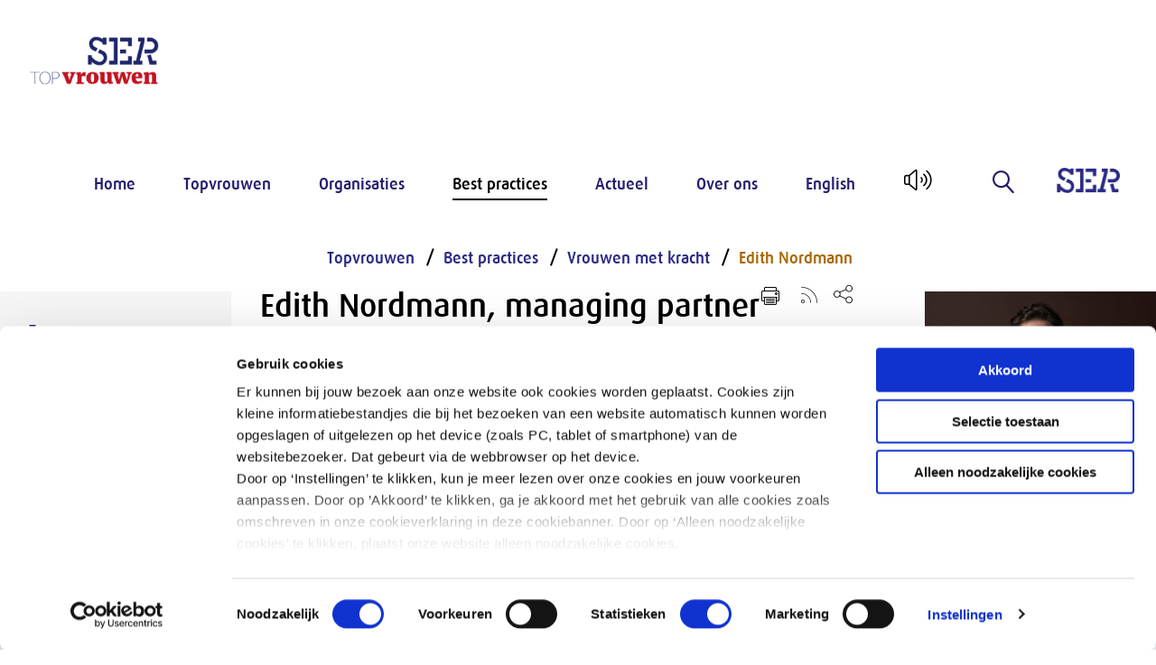

--- FILE ---
content_type: text/html; charset=utf-8
request_url: https://www.ser.nl/nl/thema/topvrouwen/best-practices/kracht/edith-nordmann
body_size: 11634
content:

<!DOCTYPE html>

<!--[if IE 9]><html lang="en" class="ie9 no-js"><![endif]-->
<!--[if !IE]><!-->
<html lang="nl">
<!--<![endif]-->
<head>
    <meta charset="utf-8" />
    <meta http-equiv="X-UA-Compatible" content="IE=edge">
    <meta http-equiv="Content-type" content="text/html; charset=utf-8">
    <meta content="width=device-width, initial-scale=1.0" name="viewport" />



    <title>Edith Nordmann, managing partner ACG International | SER Topvrouwen</title>


    <meta name="description" content="What is your legacy? Vrouwen met Kracht Collectie." />
    <meta property="og:title" content="Edith Nordmann, managing partner ACG International" />
    <meta property="og:description" content="What is your legacy? Vrouwen met Kracht Collectie." />
    <meta property="og:type" content="website" />
    <meta property="og:site_name" content="www.ser.nl" />

    <link href="/styles/def.min.css" rel="stylesheet" />

    
    
    

    <link rel="apple-touch-icon" sizes="180x180" href="/apple-touch-icon.png">
    <link rel="icon" type="image/png" sizes="32x32" href="/favicon-32x32.png">
    <link rel="icon" type="image/png" sizes="16x16" href="/favicon-16x16.png">
    <link rel="mask-icon" href="/safari-pinned-tab.svg" color="#FFFFFF">
    <meta name="msapplication-TileColor" content="#ffffff">
    <meta name="theme-color" content="#ffffff">
    <script id="Cookiebot" src="https://consent.cookiebot.com/uc.js" data-culture="nl" data-cbid="dbe67015-0b77-4885-aec8-9f180fa73171" type="text/javascript" async></script>
</head>

<body data-contextitemid="02b6aba80df942399dbf55fd8e5d8b0f"   data-campaign-homepageitemid="d28a1d23fce34946ba1379000a6fd888"  >
    


    <!-- Google Tag Manager (noscript) -->

    <noscript>

        <iframe src="https://www.googletagmanager.com/ns.html?id=GTM-PV3GX96"
                height="0" width="0" if;visibility:hidden"></iframe>
    </noscript>
    <!-- End Google Tag Manager (noscript) -->

    <div class="section skiplink"><a href="#mainPageContent">Naar hoofdinhoud</a></div>



<header class="section">
    <div class="logo">
            <a href="/nl/thema/topvrouwen">
                <img src="/-/media/ser/images/thema/topvrouwen/logo/logosertopvrouwen.png?mw=200&amp;mh=100&amp;hash=84FECD32EB772BA09ADCBF43AB39AE35" alt="Logo SER topvrouwen" />
            </a>
    </div>

    <div class="menu">
        <input id="menu-toggle" class="menu-toggle--helper" name="menu-toggle" type="checkbox" />
<label for="menu-toggle" class="menu-toggle color-scheme scheme-primary" tabindex="0">
    <span class="menu-toggle-line"></span>
</label>

<!--<nav role="navigation">
    <ul>
        <li><a href="#">One</a></li>
        <li>
            <a href="#">Two</a>
            <ul class="dropdown">
                <li><a href="#">Sub-1</a></li>
                <li><a href="#">Sub-2</a></li>
                <li><a href="#">Sub-3</a></li>
            </ul>
        </li>
        <li><a href="#">Three</a></li>
    </ul>
</nav>
-->

<nav class="menu-wrap rs_skip" role="navigation">
    <ul>
            <li class="menu-item-container color-scheme scheme-primary">

                    <a href="/nl/thema/topvrouwen" class="menu-item "  target="">

                    Home
                    </a>

        </li>
            <li class="menu-item-container color-scheme scheme-primary">

                <a href="/nl/thema/topvrouwen/voor-topvrouwen" class="menu-item "  target="">

Topvrouwen               </a>

        <ul class="menu-subitems">
                <li class="menu-subitem ">
                    <a href="/nl/thema/topvrouwen/voor-topvrouwen/inschrijven-nieuw">
                        

Inschrijven nieuw                    </a>
                </li>
                <li class="menu-subitem ">
                    <a href="/nl/thema/topvrouwen/voor-topvrouwen/inloggen">
                        

Inloggen                    </a>
                </li>
                <li class="menu-subitem ">
                    <a href="/nl/thema/topvrouwen/voor-topvrouwen/espresso-link">
                        

Espresso Link                    </a>
                </li>
                <li class="menu-subitem ">
                    <a href="/nl/thema/topvrouwen/voor-topvrouwen/topvrouwen-circles">
                        

SER Topvrouwen Circles                    </a>
                </li>
        </ul>               </li>
            <li class="menu-item-container color-scheme scheme-primary">

                <a href="/nl/thema/topvrouwen/voor-opdrachtgevers" class="menu-item "  target="">

Organisaties               </a>

        <ul class="menu-subitems">
                <li class="menu-subitem ">
                    <a href="/nl/thema/topvrouwen/voor-opdrachtgevers/aanmelden">
                        

Aanmelden                    </a>
                </li>
                <li class="menu-subitem ">
                    <a href="/nl/thema/topvrouwen/voor-opdrachtgevers/inloggen">
                        

Inloggen                    </a>
                </li>
                <li class="menu-subitem ">
                    <a href="/nl/thema/topvrouwen/voor-opdrachtgevers/searchbureaus">
                        

Executive searchbureaus                    </a>
                </li>
        </ul>               </li>
            <li class="menu-item-container color-scheme scheme-primary">

                <a href="/nl/thema/topvrouwen/best-practices" class="menu-item active" aria-current=true target="">

Best practices               </a>

        <ul class="menu-subitems">
                <li class="menu-subitem ">
                    <a href="/nl/thema/topvrouwen/best-practices/interviews">
                        

Interviews CEO&#39;s                    </a>
                </li>
                <li class="menu-subitem ">
                    <a href="/nl/thema/topvrouwen/best-practices/uitgelicht">
                        

Topvrouw uitgelicht!                    </a>
                </li>
                <li class="menu-subitem ">
                    <a href="/nl/thema/topvrouwen/best-practices/kracht">
                        

Vrouwen met kracht                    </a>
                </li>
        </ul>               </li>
            <li class="menu-item-container color-scheme scheme-primary">

                <a href="/nl/thema/topvrouwen/actueel" class="menu-item "  target="">

Actueel               </a>

        <ul class="menu-subitems">
                <li class="menu-subitem ">
                    <a href="/nl/thema/topvrouwen/actueel/nieuws">
                        

Nieuws                    </a>
                </li>
                <li class="menu-subitem ">
                    <a href="/nl/thema/topvrouwen/actueel/nieuwsbrief">
                        

Nieuwsbrief                    </a>
                </li>
                <li class="menu-subitem ">
                    <a href="/nl/thema/topvrouwen/actueel/benoemingen">
                        

Benoemingen                    </a>
                </li>
        </ul>               </li>
            <li class="menu-item-container color-scheme scheme-primary">

                <a href="/nl/thema/topvrouwen/over-ons" class="menu-item "  target="">

Over ons               </a>

        <ul class="menu-subitems">
                <li class="menu-subitem ">
                    <a href="/nl/thema/topvrouwen/over-ons/contact">
                        

Contact                    </a>
                </li>
                <li class="menu-subitem ">
                    <a href="/nl/thema/topvrouwen/over-ons/pers-media">
                        

Contact Pers &amp; Media                    </a>
                </li>
        </ul>               </li>
            <li class="menu-item-container color-scheme scheme-primary">

                <a href="/nl/thema/topvrouwen/about" class="menu-item "  target="">

English               </a>

        <ul class="menu-subitems">
                <li class="menu-subitem ">
                    <a href="/nl/thema/topvrouwen/about/ser-topvrouwen">
                        

SER Topvrouwen                    </a>
                </li>
                <li class="menu-subitem ">
                    <a href="/nl/thema/topvrouwen/about/organisations">
                        

For organisations                    </a>
                </li>
                <li class="menu-subitem ">
                    <a href="/nl/thema/topvrouwen/about/contact">
                        

Contact                    </a>
                </li>
        </ul>               </li>
    </ul>
    </nav>

        <span id="readspeaker_button1" class="rs_skip rsbtn rs_preserve">
            <a rel="nofollow" class="rsbtn_play" accesskey="L" title="Laat de tekst voorlezen met ReadSpeaker webReader" href="//app-eu.readspeaker.com/cgi-bin/rsent?customerid=4749&amp;readclass=page&amp;lang=nl&amp;url=http%3a%2f%2fwww.ser.nl%2fnl%2fthema%2ftopvrouwen%2fbest-practices%2fkracht%2fedith-nordmann" onclick="readpage(this.href, 'xp1'); return false;">
                <span class="rsbtn_left rsimg rspart"><span class="lnr lnr-volume-high rsbtn_text" id="Readlogo"></span></span>
                <span class="rsbtn_right rsimg rsplay rspart"></span>
            </a>
        </span>




<form method="POST" autocomplete="off" class="menu-item menu-label menu-search rs_skip">
    <input name="__RequestVerificationToken" type="hidden" value="wJDdOk58gzEg0A54vTCuy386GVnR0SR93PIZquiJ3pSJ3DwC_BDxRFVydB5X6tZTHghyIM3DHg-NLmmW5un8WIEz2gXFchc7EQ71PGw7zb81" />
    <input id="uid" name="uid" type="hidden" value="a45f3638-a968-4741-9aba-4c7db46fb8e5" />
    <input id="SearchResultsPageUrl" name="SearchResultsPageUrl" type="hidden" value="/nl/thema/topvrouwen/zoekresultaten" />
    <input id="ContextItemId" name="ContextItemId" type="hidden" value="02b6aba8-0df9-4239-9dbf-55fd8e5d8b0f" />

    <label for="SearchTerms" class="label" title="Zoeken" tabindex="0">
        
        <span class="lnr lnr-magnifier"></span>
    </label>

    <div class="menu-search-input">
        <input class="autocomplete search_input_header" id="SearchTerms" name="SearchTerms" placeholder="Zoeken..." type="search" value="" />
    </div>
</form>
        <a href="/" class="campaignSerLogo">
            <img src="/images/logo.png" alt="Sociaal Economische Raad (SER)" />
        </a>
    </div>
</header>
<div class="campaignHeader">
    <em>TOPvrouwen</em>
    
</div>
<div>
    
</div>
    <main role="main" id="mainPageContent">
        <div class="page">
            <div class="section">
                <div class="grid-x">
                    
                    <div id="xp1" class="rs_addtools rs_splitbutton rs_preserve rs_skip rs_exp"></div>
                </div>
                <div class="grid-x">
                    <div class="cell large-20 leftside">
    



        <div class="submenu submenu-dropdown-button-wrapper show-for-small-only" onclick="$(this).find('.submenu-dropdown-button').toggleClass('open'); $(this).toggleClass('active');">
            <ul>
                <li class="color-scheme scheme-primary fold-out">
                    <span>
Topvrouwen                    </span>
                    <button
                        type="button"
                        aria-expanded="true"
                        aria-label="Submenu voor Topvrouwen"
                        class="submenu-dropdown-button color-scheme scheme-primary">
                    </button>
                </li>
            </ul>
        </div>
    <nav class="submenu ulmenu rs_skip" aria-labelledby="Submenu">
        
        <ul>

            
            <li class="active">

                    <a href="/nl/thema/topvrouwen">
Topvrouwen                    </a>
                    <button
                        type="button"
                        class="submenu-dropdown-button color-scheme scheme-primary show-for-small-only"
                        style="transform: rotate(180deg);"
                        aria-controls="menu-{D28A1D23-FCE3-4946-BA13-79000A6FD888}"
                        aria-expanded="true"
                        aria-label="Submenu voor Topvrouwen"
                        onclick="
                            $('.submenu-dropdown-button-wrapper').find('.submenu-dropdown-button').toggleClass('open');
                            $('.submenu-dropdown-button-wrapper').toggleClass('active');

                            var expanded = $('.submenu-dropdown-button-wrapper').find('.submenu-dropdown-button').attr('aria-expanded') === 'true';
                            $('.submenu-dropdown-button-wrapper').find('.submenu-dropdown-button').attr('aria-expanded', expanded);
                            ">
                    </button>

                        <ul aria-controls="menu-{D28A1D23-FCE3-4946-BA13-79000A6FD888}">
            <li class="color-scheme scheme-primary fold-out">
                <a class="" href="/nl/thema/topvrouwen/voor-topvrouwen">
Topvrouwen                </a>
                    
                        <button
                            class="submenu-dropdown-button color-scheme scheme-primary"
                            aria-expanded="false"
                            aria-controls="submenu-{01777220-B6F0-472E-8FFD-1B5945099533}"
                            aria-label="Submenu voor Topvrouwen"
                            type="button"
                            onclick="
                                var btn = $(this);
                                var parent = btn.parent();
                                var expanded = btn.attr('aria-expanded') === 'true';
                                btn.attr('aria-expanded', !expanded);
                                parent.toggleClass('open');
                            ">
                        </button>
                    
                
                    <ul aria-controls="submenu-{01777220-B6F0-472E-8FFD-1B5945099533}">
                            <li>
                                <a href="/nl/thema/topvrouwen/voor-topvrouwen/inschrijven-nieuw">
Inschrijven nieuw                                </a>
                            </li>
                            <li>
                                <a href="/nl/thema/topvrouwen/voor-topvrouwen/inloggen">
Inloggen                                </a>
                            </li>
                            <li>
                                <a href="/nl/thema/topvrouwen/voor-topvrouwen/espresso-link">
Espresso Link                                </a>
                            </li>
                            <li>
                                <a href="/nl/thema/topvrouwen/voor-topvrouwen/topvrouwen-circles">
SER Topvrouwen Circles                                </a>
                            </li>
                    </ul>
            </li>
            <li class="color-scheme scheme-primary fold-out">
                <a class="" href="/nl/thema/topvrouwen/voor-opdrachtgevers">
Organisaties                </a>
                    
                        <button
                            class="submenu-dropdown-button color-scheme scheme-primary"
                            aria-expanded="false"
                            aria-controls="submenu-{2BDC770B-BC81-41EF-AE73-9090B2234D21}"
                            aria-label="Submenu voor Organisaties"
                            type="button"
                            onclick="
                                var btn = $(this);
                                var parent = btn.parent();
                                var expanded = btn.attr('aria-expanded') === 'true';
                                btn.attr('aria-expanded', !expanded);
                                parent.toggleClass('open');
                            ">
                        </button>
                    
                
                    <ul aria-controls="submenu-{2BDC770B-BC81-41EF-AE73-9090B2234D21}">
                            <li>
                                <a href="/nl/thema/topvrouwen/voor-opdrachtgevers/aanmelden">
Aanmelden                                </a>
                            </li>
                            <li>
                                <a href="/nl/thema/topvrouwen/voor-opdrachtgevers/inloggen">
Inloggen                                </a>
                            </li>
                            <li>
                                <a href="/nl/thema/topvrouwen/voor-opdrachtgevers/searchbureaus">
Executive searchbureaus                                </a>
                            </li>
                    </ul>
            </li>
            <li class="color-scheme scheme-primary active fold-out open">
                <a class="" href="/nl/thema/topvrouwen/best-practices">
Best practices                </a>
                    
                        <button
                            class="submenu-dropdown-button color-scheme scheme-primary"
                            aria-expanded="true"
                            aria-controls="submenu-{8D327EAB-71D2-4C23-8B1F-EE23AE69F4A2}"
                            aria-label="Submenu voor Best practices"
                            type="button"
                            onclick="
                                var btn = $(this);
                                var parent = btn.parent();
                                var expanded = btn.attr('aria-expanded') === 'true';
                                btn.attr('aria-expanded', !expanded);
                                parent.toggleClass('open');
                            ">
                        </button>
                    
                
                    <ul aria-controls="submenu-{8D327EAB-71D2-4C23-8B1F-EE23AE69F4A2}">
                            <li>
                                <a href="/nl/thema/topvrouwen/best-practices/interviews">
Interviews CEO&#39;s                                </a>
                            </li>
                            <li>
                                <a href="/nl/thema/topvrouwen/best-practices/uitgelicht">
Topvrouw uitgelicht!                                </a>
                            </li>
                            <li class="active">
                                <a href="/nl/thema/topvrouwen/best-practices/kracht">
Vrouwen met kracht                                </a>
                            </li>
                    </ul>
            </li>
            <li class="color-scheme scheme-primary fold-out">
                <a class="" href="/nl/thema/topvrouwen/actueel">
Actueel                </a>
                    
                        <button
                            class="submenu-dropdown-button color-scheme scheme-primary"
                            aria-expanded="false"
                            aria-controls="submenu-{532A56BB-267A-43D8-BE25-3A40B9F36912}"
                            aria-label="Submenu voor Actueel"
                            type="button"
                            onclick="
                                var btn = $(this);
                                var parent = btn.parent();
                                var expanded = btn.attr('aria-expanded') === 'true';
                                btn.attr('aria-expanded', !expanded);
                                parent.toggleClass('open');
                            ">
                        </button>
                    
                
                    <ul aria-controls="submenu-{532A56BB-267A-43D8-BE25-3A40B9F36912}">
                            <li>
                                <a href="/nl/thema/topvrouwen/actueel/nieuws">
Nieuws                                </a>
                            </li>
                            <li>
                                <a href="/nl/thema/topvrouwen/actueel/nieuwsbrief">
Nieuwsbrief                                </a>
                            </li>
                            <li>
                                <a href="/nl/thema/topvrouwen/actueel/benoemingen">
Benoemingen                                </a>
                            </li>
                    </ul>
            </li>
            <li class="color-scheme scheme-primary fold-out">
                <a class="" href="/nl/thema/topvrouwen/over-ons">
Over ons                </a>
                    
                        <button
                            class="submenu-dropdown-button color-scheme scheme-primary"
                            aria-expanded="false"
                            aria-controls="submenu-{5330C301-D42C-41E5-9866-E8E0289F3072}"
                            aria-label="Submenu voor Over ons"
                            type="button"
                            onclick="
                                var btn = $(this);
                                var parent = btn.parent();
                                var expanded = btn.attr('aria-expanded') === 'true';
                                btn.attr('aria-expanded', !expanded);
                                parent.toggleClass('open');
                            ">
                        </button>
                    
                
                    <ul aria-controls="submenu-{5330C301-D42C-41E5-9866-E8E0289F3072}">
                            <li>
                                <a href="/nl/thema/topvrouwen/over-ons/contact">
Contact                                </a>
                            </li>
                            <li>
                                <a href="/nl/thema/topvrouwen/over-ons/pers-media">
Contact Pers &amp; Media                                </a>
                            </li>
                    </ul>
            </li>
            <li class="color-scheme scheme-primary fold-out">
                <a class="" href="/nl/thema/topvrouwen/about">
English                </a>
                    
                        <button
                            class="submenu-dropdown-button color-scheme scheme-primary"
                            aria-expanded="false"
                            aria-controls="submenu-{9B279594-D70E-4000-B3F2-C2E608561165}"
                            aria-label="Submenu voor English"
                            type="button"
                            onclick="
                                var btn = $(this);
                                var parent = btn.parent();
                                var expanded = btn.attr('aria-expanded') === 'true';
                                btn.attr('aria-expanded', !expanded);
                                parent.toggleClass('open');
                            ">
                        </button>
                    
                
                    <ul aria-controls="submenu-{9B279594-D70E-4000-B3F2-C2E608561165}">
                            <li>
                                <a href="/nl/thema/topvrouwen/about/ser-topvrouwen">
SER Topvrouwen                                </a>
                            </li>
                            <li>
                                <a href="/nl/thema/topvrouwen/about/organisations">
For organisations                                </a>
                            </li>
                            <li>
                                <a href="/nl/thema/topvrouwen/about/contact">
Contact                                </a>
                            </li>
                    </ul>
            </li>
    </ul>

            </li>
        </ul>
    </nav>


</div>
<div class="cell medium-70 large-60 maincontent" id="mainPageContent">
    
<nav aria-label="Breadcrumb" class="breadcrumb rs_skip">
    <ol>
            <li class="">
                <a href="/nl/thema/topvrouwen"
                   >
Topvrouwen                </a>
            </li>
            <li class="">
                <a href="/nl/thema/topvrouwen/best-practices"
                   >
Best practices                </a>
            </li>
            <li class="">
                <a href="/nl/thema/topvrouwen/best-practices/kracht"
                   >
Vrouwen met kracht                </a>
            </li>
            <li class="active">
                <a href="/nl/thema/topvrouwen/best-practices/kracht/edith-nordmann"
                     aria-current="page"  >
Edith Nordmann                </a>
            </li>
    </ol>
</nav>

    


<div class="content">
            <ul class="titleshare nodate rs_skip">




            <li><a href="#" class="lnr lnr-printer" title="Print pagina" onclick="window.print();"></a></li>
                <li class="rss"><a href="/nl/rss/publications" target="_blank" title="Rss Feed"><img src="/images/Icons/rss.svg" alt="Rss Feed" /></a></li>

            <li class="social-share">
                <button class="share-icon" tabindex="0" aria-haspopup="true" aria-expanded="false" aria-label="Open deel keuzemenu"><img src="/images/Icons/share.svg" alt="" aria-hidden="true" /></button>
                <div class="social-urls" role="menu" aria-label="Deel keuzemenu">
                    <a aria-label="Delen via LinkedIn" href="http://www.linkedin.com/shareArticle?url=https%3a%2f%2fwww.ser.nl%2fnl%2fthema%2ftopvrouwen%2fbest-practices%2fkracht%2fedith-nordmann&title=Edith+Nordmann%2c+managing+partner+ACG+International" class="social-icon" target="_blank">
                        <svg aria-hidden="true" aria-labelledby="simpleicons-linkedin-icon" role="img" viewBox="0 0 24 24" xmlns="http://www.w3.org/2000/svg">
                            <title id="simpleicons-linkedin-icon">Deel op LinkedIn</title>
                            <path d="M20.447 20.452h-3.554v-5.569c0-1.328-.027-3.037-1.852-3.037-1.853 0-2.136 1.445-2.136 2.939v5.667H9.351V9h3.414v1.561h.046c.477-.9 1.637-1.85 3.37-1.85 3.601 0 4.267 2.37 4.267 5.455v6.286zM5.337 7.433c-1.144 0-2.063-.926-2.063-2.065 0-1.138.92-2.063 2.063-2.063 1.14 0 2.064.925 2.064 2.063 0 1.139-.925 2.065-2.064 2.065zm1.782 13.019H3.555V9h3.564v11.452zM22.225 0H1.771C.792 0 0 .774 0 1.729v20.542C0 23.227.792 24 1.771 24h20.451C23.2 24 24 23.227 24 22.271V1.729C24 .774 23.2 0 22.222 0h.003z" />
                        </svg>
                    </a>
                    <a aria-label="Delen via Twitter" href="https://twitter.com/share?url=https%3a%2f%2fwww.ser.nl%2fnl%2fthema%2ftopvrouwen%2fbest-practices%2fkracht%2fedith-nordmann" target="_blank" class="social-icon">
                        <svg aria-hidden="true" aria-labelledby="simpleicons-twitter-icon" role="img" viewBox="0 0 24 24" xmlns="http://www.w3.org/2000/svg">
                            <title id="simpleicons-twitter-icon">Deel op Twitter</title>
                            <path d="M18.901 1.153h3.68l-8.04 9.19L24 22.846h-7.406l-5.8-7.584-6.638 7.584H.474l8.6-9.83L0 1.154h7.594l5.243 6.932ZM17.61 20.644h2.039L6.486 3.24H4.298Z" />
                        </svg>
                    </a>
                    <a aria-label="Delen via e-mail" href="mailto:?subject=SER: Edith Nordmann, managing partner ACG International&amp;body=https%3a%2f%2fwww.ser.nl%2fnl%2fthema%2ftopvrouwen%2fbest-practices%2fkracht%2fedith-nordmann" class="social-icon">
                        <svg aria-hidden="true" enable-background="new -0.709 -27.689 141.732 141.732" id="Livello_1" version="1.1" viewBox="-0.709 -27.689 141.732 141.732" xml:space="preserve" xmlns="http://www.w3.org/2000/svg" xmlns:xlink="http://www.w3.org/1999/xlink">
                        <title id="simpleicons-mail-icon">Deel via E-mail</title><g id="Livello_106"><path d="M90.854,43.183l39.834,34.146l-3.627,3.627L86.924,46.552L70.177,60.907L53.626,46.719L13.693,80.951l-3.807-3.807   L49.5,43.182L9.68,9.044l3.627-3.627l56.676,48.587L82.8,43.016l-0.035-0.032h0.073l43.829-37.575l3.811,3.811L90.854,43.183z    M140.314,80.96V5.411c0-2.988-2.416-5.411-5.396-5.411c-0.021,0-0.041,0.003-0.062,0.004C134.835,0.003,134.814,0,134.793,0   c-0.333,0-0.655,0.035-0.975,0.098V0.018H11.158V0.01H5.564C5.508,0.007,5.453,0,5.396,0C5.376,0,5.355,0.003,5.334,0.004   C5.312,0.003,5.293,0,5.271,0C2.359,0,0,2.366,0,5.284c0,0.021,0.003,0.042,0.003,0.063C0.003,5.368,0,5.39,0,5.411V80.96   c0,2.979,2.416,5.396,5.396,5.396h129.521C137.898,86.355,140.314,83.939,140.314,80.96" /></g><g id="Livello_1_1_" /></svg>
                    </a>
                </div>
            </li>
        </ul>

        <h1>
            Edith Nordmann, managing partner ACG International
        </h1>
    <div class="intro">
        <p>
            What is your legacy? Vrouwen met Kracht Collectie.
        </p>
    </div>


    <h2>Wat wilde je vroeger worden en waarom? </h2>
&ldquo;Ik wilde graag leraar worden. Mijn beweegreden hiervoor was dat ik het heel fijn vond om anderen nieuwe dingen te leren en stof op een prettige manier inzichtelijk te maken. Ik gaf ook al heel vroeg bijles op school en vond het heerlijk als &lsquo;mijn&rsquo; bijleskinderen een &lsquo;Aha-momentje&rsquo; kregen en vervolgens goede cijfers haalden.&rdquo; <br />
<h2>Wie is jouw rolmodel? </h2>
&ldquo;Mijn rolmodel is de heer Lakshmi Kumaran &ndash; hij is advocaat in India en is 35 jaar geleden samen met zijn broer een advocatenkantoor begonnen. Nu heeft het kantoor 400 advocaten en is hij vooraanstaand expert op het gebied van fiscaliteit. Hij stond aan de wieg van de herziening en digitalisering van het btw-systeem in India. Hij is mijn rolmodel omdat hij enerzijds sprankelt van innovatieve idee&euml;n, deze nog dagelijks omzet en volop geniet van zijn werk. Anderzijds bewonder ik hem omdat hij een vroom en dankbaar man is met veel respect voor anderen. Wij spreken elkaar regelmatig en bespreken dan de culturele verschillen tussen Nederland en India, de wensen en behoeften van de Nederlanders en Indi&euml;rs. We brainstormen hoe wij samen, met behulp van onze netwerken, bruggen kunnen bouwen tussen de beide landen om de economie en het begrip over en weer te versterken.&rdquo; <br />
<h2>Wat heeft jou gebracht op de plek waar je nu bent? </h2>
&ldquo;Ik ben heel jong getrouwd &ndash; ik was 19 en kwam uit Zwitserland naar Nederland, zonder enige kennis van de Nederlandse taal. Eerst hielp ik mijn man bij de opbouw van zijn werkzaamheden. Nadat de kinderen waren geboren en de jongste naar de peuterspeelzaal ging, ging ik rechten studeren. &rsquo;s Ochtends bracht ik ze naar de peuterspeelzaal en naar school, daarna rende ik naar college om ze vervolgens &rsquo;s middags weer op te halen. Met 3 jonge kinderen deed ik boodschappen en alles wat andere moeders ook doen, naar de speeltuin, zwemles, etc. Als ze om 20:00 uur in bed lagen, pakte ik mijn studieboeken &ndash; binnen 3 jaar had ik zowel mijn bachelor als mijn master gehaald. Dankzij mijn patroon kon ik mijn baan als advocaat met mijn gezin combineren. Ik kon de kinderen halen en brengen &ndash; ook als dat tussendoor eens moest, maar ik voelde mij ook verantwoordelijk en werkte ook tot midden in de nacht als dat nodig was. Mijn man steunde mij hierin volledig &ndash; zonder zijn steun was dit ook niet mogelijk geweest. Daarnaast zette ik mij ook in voor anderen met de kennis die ik had opgedaan. De kinderen voelden zich hierdoor ge&iuml;nspireerd &ndash; dat zeggen ze ook vandaag de dag nog, nu ze 28, 27 en 24 zijn. Ze zijn allemaal afgestudeerd, prettig om mee samen te zijn en ze zetten zich ook met overtuiging en belangeloos voor anderen in.&rdquo; <br />
<h2>Wat zijn de levenslessen die je wilt doorgeven? </h2>
&ldquo;Probeer niet te zijn als een ander. Probeer als vrouw vooral niet te zijn als een man. Je moet eerst goed begrijpen waar je zelf goed in bent en waar je veel plezier aan beleeft. Gebruik deze kennis en dat inzicht om jezelf te ontwikkelen en vergeet niet daarbij ook anderen &lsquo;vleugels te geven&rsquo;. Laat mensen weten dat ze de beste versie van zichzelf moeten worden &ndash; niet een kopie van iemand anders. Laat tradities, weerstand en het feit dat het misschien moeilijk wordt niet in de weg staan om doelen te zetten en deze te bereiken en anderen te inspireren hetzelfde te doen.<br />
<br />
Mijn moeder wilde een eigen bloemenzaak toen ze jong was. Haar vader was daarop tegen omdat je daarvan lelijke handen krijgt. Toen ze trouwde, werd haar gezegd dat de vrouw bij haar gezin hoort. Haar liefde voor bloemen en het schikken en herschikken daarvan is nooit opgehouden; ondanks een heerlijk gezin en vervuld leven heeft ze spijt dat ze nooit een bloemenzaak is begonnen. Luister dus goed naar jezelf, naar wat je echt graag wil doen en wil bereiken &ndash; alleen op deze manier kun je de beste versie van jezelf worden en alleen zo kun je ook anderen inspireren.&rdquo; <br />
<h2>Waarin ben je zelf een rolmodel? </h2>
&ldquo;Net zoals tijdens mijn schooltijd vind ik het nog steeds heerlijk om jonge mensen op een prettige manier te helpen nieuwe en andere opvattingen te zien, ze te inspireren zich te ontwikkelen en hun doelen na te streven. Ik doe dit actief bij jonge werknemers op kantoor. Ik neem ze mee zodat ze zoveel mogelijk kunnen zien en ervaren hoeveel enthousiasme het helpen van cli&euml;nten met zich meebrengt. <br />
<br />
Wij hebben in Nederland uitstekende professionals die vrijwel altijd een weg vinden om met veel enthousiasme en plezier hun werkzaamheden te verrichten. Het is niet voor niets dat Nederlanders tot de gelukkigste mensen horen. Dat enthousiasme en de gedachte dat je niet iets onmogelijks moet nastreven &ndash; maar wel moet proberen de beste versie van jezelf te vinden en te ontwikkelen &ndash; inspireert gelukkig velen. Ik spreek ook internationaal op diverse congressen en probeer dan jonge mensen te inspireren, ook moeders die graag nog iets anders zouden willen doen. Het helpt als ik ze vertel dat ik zelf ook pas begonnen ben met mijn studie toen de kinderen 2,5, 5 en 6 jaar oud waren &ndash; en dat zonder nanny of kinderopvang!&rdquo;


</div>

    
</div>

<div class="cell medium-30 large-20 rightside">
        <div class="image-block content-block kleur-lichtblauw-oud">
                <div class="image-block-image rs_skip">
            <img src="/-/media/ser/images/thema/topvrouwen/kracht-collectie/foto/fotos/edith-nordmann.jpg?la=nl&amp;h=589&amp;w=471&amp;hash=D401BBCB4EB038983ACC0FDEE5C63E66" alt="" />

                <span class="image-block-copyright">© Anette Brolenius</span>
        </div>
        <div class="image-block-link">

            Edtih Nordmann
        </div>

    </div>

<div class="text-block content-block">


    <div class="text-block-content">
        <a href="/nl/thema/topvrouwen/best-practices/kracht" class="button">Terug naar overzicht</a>
    </div>
</div>
</div>
                </div>
            </div>
        </div>
    </main>




<footer class="section campaignfooter">
    <h2 class="show-for-sr">
        Overige informatie
    </h2>
    <div>
            <a href="/nl/thema/topvrouwen" class="campaignFooterLogo">
                <img src="/-/media/ser/images/thema/topvrouwen/logo/logo-sertopvrouwen-wit.png?mw=200&amp;mh=100&amp;hash=B7461B3617B0F4744C96305D633DD81F" alt="Logo Topvrouwen" />
            </a>    </div>
    <div class="footer-top grid-x">

        <div class="footer-list footer-form cell large-25 form">
            <h3 class="footer-list-header"></h3>

            <p>
                <span style="white-space: pre-line"><a href="/nl/actueel/nieuwsbrief-aanmelden">Aanmelden nieuwsbrief</a></span>
            </p>
        </div>

        <div class="footer-list cell large-20">
            
    <ul class="rs_skip">
            <li>
                <a href="/nl/thema/topvrouwen/voor-topvrouwen">Topvrouwen</a>
             </li>
            <li>
                <a href="/nl/thema/topvrouwen/voor-opdrachtgevers">Organisaties</a>
             </li>
            <li>
                <a href="/nl/thema/topvrouwen/best-practices">Best practices</a>
             </li>
            <li>
                <a href="/nl/thema/topvrouwen/actueel">Actueel</a>
             </li>
            <li>
                <a href="/nl/thema/topvrouwen/over-ons">Over ons</a>
             </li>
    </ul>
        </div>

        <div class="footer-list cell large-20">
            <h3 class="footer-list-header"></h3>

            <p>
                <span style="white-space: pre-line">
</span>
            </p>
        </div>

        <div class="footer-list cell large-20">
            <h3 class="footer-list-header"></h3>

            <p>
                <span style="white-space: pre-line"> 

</span>
            </p>
        </div>

        <div class="cell auto"></div>
    </div>

    <div class="footer-bottom">
        <div>
            <div class="footerlogo">
                Een website van de
                <a href="/">
                    <img src="/images/logo-white-small.png" alt="Sociaal Economische Raad (SER)" />
                </a>
            </div>
            <div style="margin-left:10px;">
                
<nav class="footer-social-icons rs_skip">
<a href="http://www.instagram.com/topvrouwen.nl/" target="_blank" rel="noopener noreferrer" >            <span class="show-for-sr">Open instagram van SER</span>
            <svg aria-hidden="true" title="instagram">
                    <use href="/images/Icons/fontawesome-brands.svg#instagram"></use>
            </svg>
</a><a href="http://www.linkedin.com/company/topvrouwen/" target="_blank" rel="noopener noreferrer" >            <span class="show-for-sr">Open linkedin van SER</span>
            <svg aria-hidden="true" title="linkedin">
                    <use href="/images/Icons/fontawesome-brands.svg#linkedin"></use>
            </svg>
</a><a href="http://www.twitter.com/topvrouwennl" target="_blank" rel="noopener noreferrer" >            <span class="show-for-sr">Open x-twitter van SER</span>
            <svg aria-hidden="true" title="x-twitter">
                    <use href="/images/Icons/fontawesome-brands.svg#x-twitter"></use>
            </svg>
</a><a href="http://www.youtube.com/channel/UCmJxmyn56pUKgzJcp8celJQ" target="_blank" rel="noopener noreferrer" >            <span class="show-for-sr">Open youtube van SER</span>
            <svg aria-hidden="true" title="youtube">
                    <use href="/images/Icons/fontawesome-brands.svg#youtube"></use>
            </svg>
</a>
    <script src="/scripts/svg4everybody.js"></script>
    <script>svg4everybody();</script>
</nav>
            </div>
        </div>

        <div class="footer-list-horizontal">
            
<ul class="rs_skip">
        <li>
            <a href="/nl/thema/topvrouwen/privacy">Privacyverklaring</a>
        </li>
</ul>
        </div>
    </div>
</footer>
<!-- Script for campaignpages only -->
<script>
    // Localstorage check for campaignheader
    $(document).ready(function () {
        var campaignHeader = localStorage.getItem('campaignHeader');

        if (campaignHeader === null) {
            localStorage.setItem('campaignHeader', true);
            // Only show items the first time on pageload
            $(".campaignHeader").show();
            $(".campaignSerLogo").hide();
        }
        else {

        }
    });
</script>


    
    <script src="https://code.jquery.com/jquery-3.3.1.min.js"></script>

    <script src="/scripts/menu.js"></script>
    <script src="/scripts/language/language.js?v=1.0.0.0"></script>
<script src="/scripts/autocomplete-main.min.js?v=1.0.0.0"></script>
<script src="/scripts/autocomplete.min.js?v=1.0.0.0"></script>

    <!-- ReadSpeaker -->
    <script src="//f1-eu.readspeaker.com/script/4749/webReader/webReader.js?pids=wr&notools=1" type="text/javascript"></script>
    <script type="text/javascript">
        window.rsConf = { ui: { disableDetachment: true }, general: { usePost: true } };
    </script>

    <!-- Adding Sitecore Forms scripts manually as a workaround for SXA at the moment -->
    <script src="/sitecore%20modules/Web/ExperienceForms/scripts/jquery.validate.min.js"></script>
    <script src="/sitecore%20modules/Web/ExperienceForms/scripts/jquery.validate.unobtrusive.min.js"></script>

    <script src="/sitecore%20modules/Web/ExperienceForms/scripts/jquery.validate.messages.nl.js"></script>

    <script src="/sitecore%20modules/Web/ExperienceForms/scripts/jquery.unobtrusive-ajax.js"></script>
    <script src="/sitecore%20modules/Web/ExperienceForms/scripts/form.validate.js"></script>
    <script src="/sitecore%20modules/Web/ExperienceForms/scripts/form.tracking.js"></script>
    <script src="/sitecore%20modules/Web/ExperienceForms/scripts/formsextensions.validate.js"></script>

    <script>
        $(document).ready(function () {
            /* Basic pager */
            $(".overview-pager a").not(".active, .overview-pager-arrow").hide();

            $(".overview-pager-item.active").next().show();
            if ($(".overview-pager-item.active").attr("href") == "?page=1") {
                $(".overview-pager-item.active").next().next().show();
            }

            $(".overview-pager-item.active").prev().show();

            if ($(".last-arrow").length == 0) {
                $(".overview-pager-item.active").prev().prev().show();
            }

        });
    </script>
    <script src="/scripts/quizlet.js"></script>
</body>
</html>

--- FILE ---
content_type: application/x-javascript
request_url: https://www.ser.nl/scripts/menu.js
body_size: 458
content:
$(document).ready(function () {
    // Nav Block
    $(".navblock__mobilebutton").on("click", function () {
        $(".navblock").toggleClass("open");
        $(".navblock__lists").toggleClass("open");
    });

    $(".menu-toggle").on("click", function () {
        this.classList.toggle("open");
        $(".menu-wrap").slideToggle(100);
    });

    var documentSearch = document.querySelector(".menu-search");
    document
        .querySelector(".menu-search > .label")
        .addEventListener("click", function () {
            documentSearch.classList.toggle("open");
        });

    // Submenu
    if ($("li").hasClass("active")) {
        $(".active").parent().addClass("active");
    }

    if ($(".submenu ul ul")) {
        $(this).parent().addClass("dropdown");
    }

    // Social media toggle
    $(".social-share").on("click", function (e) {
        $(this).toggleClass("active");
        var isActive = $(this).hasClass("active");
        $('.share-icon').attr("aria-expanded", isActive);

        e.stopPropagation();
        if (isActive) {
            $(document).on("keydown.socialShare", function (e) {
                if (e.key === "Escape") {
                    $(".social-share.active").removeClass("active");
                    $('.share-icon').attr("aria-expanded", false);
                    $(document).off("keydown.socialShare");
                }
            });
        } else {
            $(document).off("keydown.socialShare");
        }
    });

    // Close social share when clicking outside
    $(document).on("click", function (e) {
        if (!$(e.target).closest(".social-share").length) {
            $(".social-share.active").removeClass("active");
            $(document).off("keydown.socialShare");
        }
    });
});

--- FILE ---
content_type: application/x-javascript
request_url: https://www.ser.nl/scripts/quizlet.js
body_size: 300
content:
// When done loading
$(document).ready(function () {
    // Hide results on start
    $(".results, .results .yes-1, .results .yes-2, .results .yes-3").hide();
    var yesAmount = $(".yesAmount");
    // On form submit
    $(".quiz form").submit(function (e) {
        // Disable other events
        e.preventDefault();
        // Variables
        var answerYes = 0;
        // Getting all question div's
        $questions = $(".quiz-content");
        // Each question get the value
        $questions.each(function () {
            var answer = $(this).find("input:checked");
            var val = answer.attr("value");
            if (val === "ja") {
                answerYes++;
            }
        });

        if (answerYes >= 0 && answerYes <= 3) {
            $(".quiz-questions").hide();
            yesAmount.html(answerYes);
            $(".results, .results .yes-1").show();
        }
        else if (answerYes >= 4 && answerYes <= 6) {
            $(".quiz-questions").hide();
            yesAmount.html(answerYes);
            $(".results, .results .yes-2").show();
        }
        else if (answerYes >= 7 && answerYes <= 9) {
            $(".quiz-questions").hide();
            yesAmount.html(answerYes);
            $(".results, .results .yes-3").show();
        }
    });
});